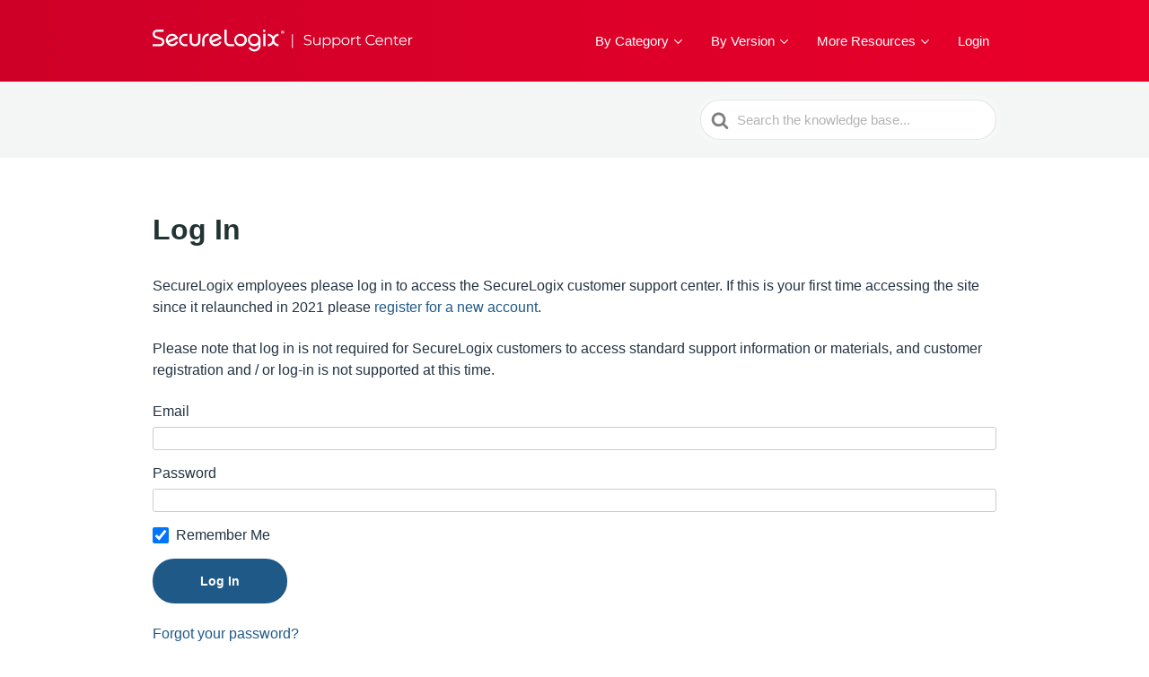

--- FILE ---
content_type: text/html; charset=UTF-8
request_url: https://support.securelogix.com/log-in/?wppb_referer_url=https%3A%2F%2Fsupport.securelogix.com%2Fkb%2Fetm057%2F
body_size: 19262
content:
<!DOCTYPE html>
<html lang="en-US">
	<head>
		<meta http-equiv="x-ua-compatible" content="ie=edge">
		<meta charset="UTF-8" />
		<meta name="viewport" content="width=device-width, initial-scale=1">
		<link rel="profile" href="http://gmpg.org/xfn/11" />
		
		<!-- plausible -->		
		<script defer src="https://plausible.io/js/script.js" data-domain="support.securelogix.com" integrity="sha512-xA2iuuMWtMg8aC6LJg4XEJ1Xcb9hl7iIj3B1gpUkU04B1YQEUlqMD0blB3GyXEHNeOjl2GFxucn2o+aSMtP8kg==" crossorigin="anonymous"></script>

		<title>Log In &#8211; SecureLogix Support Center</title>
<meta name='robots' content='max-image-preview:large' />
		<script id="htkb-voting-config">
			window._htkb_fse_voting = window._htkb_fse_voting || {};
			window._htkb_fse_voting.ajaxURL = "https:\/\/support.securelogix.com\/wp-admin\/admin-ajax.php";
		</script>
		<link rel="alternate" type="application/rss+xml" title="SecureLogix Support Center &raquo; Feed" href="https://support.securelogix.com/feed/" />
<link rel="alternate" type="application/rss+xml" title="SecureLogix Support Center &raquo; Comments Feed" href="https://support.securelogix.com/comments/feed/" />
<link rel="alternate" title="oEmbed (JSON)" type="application/json+oembed" href="https://support.securelogix.com/wp-json/oembed/1.0/embed?url=https%3A%2F%2Fsupport.securelogix.com%2Flog-in%2F" />
<link rel="alternate" title="oEmbed (XML)" type="text/xml+oembed" href="https://support.securelogix.com/wp-json/oembed/1.0/embed?url=https%3A%2F%2Fsupport.securelogix.com%2Flog-in%2F&#038;format=xml" />
<style id='wp-img-auto-sizes-contain-inline-css'>
img:is([sizes=auto i],[sizes^="auto," i]){contain-intrinsic-size:3000px 1500px}
/*# sourceURL=wp-img-auto-sizes-contain-inline-css */
</style>
<style id='wp-emoji-styles-inline-css'>

	img.wp-smiley, img.emoji {
		display: inline !important;
		border: none !important;
		box-shadow: none !important;
		height: 1em !important;
		width: 1em !important;
		margin: 0 0.07em !important;
		vertical-align: -0.1em !important;
		background: none !important;
		padding: 0 !important;
	}
/*# sourceURL=wp-emoji-styles-inline-css */
</style>
<style id='wp-block-library-inline-css'>
:root{--wp-block-synced-color:#7a00df;--wp-block-synced-color--rgb:122,0,223;--wp-bound-block-color:var(--wp-block-synced-color);--wp-editor-canvas-background:#ddd;--wp-admin-theme-color:#007cba;--wp-admin-theme-color--rgb:0,124,186;--wp-admin-theme-color-darker-10:#006ba1;--wp-admin-theme-color-darker-10--rgb:0,107,160.5;--wp-admin-theme-color-darker-20:#005a87;--wp-admin-theme-color-darker-20--rgb:0,90,135;--wp-admin-border-width-focus:2px}@media (min-resolution:192dpi){:root{--wp-admin-border-width-focus:1.5px}}.wp-element-button{cursor:pointer}:root .has-very-light-gray-background-color{background-color:#eee}:root .has-very-dark-gray-background-color{background-color:#313131}:root .has-very-light-gray-color{color:#eee}:root .has-very-dark-gray-color{color:#313131}:root .has-vivid-green-cyan-to-vivid-cyan-blue-gradient-background{background:linear-gradient(135deg,#00d084,#0693e3)}:root .has-purple-crush-gradient-background{background:linear-gradient(135deg,#34e2e4,#4721fb 50%,#ab1dfe)}:root .has-hazy-dawn-gradient-background{background:linear-gradient(135deg,#faaca8,#dad0ec)}:root .has-subdued-olive-gradient-background{background:linear-gradient(135deg,#fafae1,#67a671)}:root .has-atomic-cream-gradient-background{background:linear-gradient(135deg,#fdd79a,#004a59)}:root .has-nightshade-gradient-background{background:linear-gradient(135deg,#330968,#31cdcf)}:root .has-midnight-gradient-background{background:linear-gradient(135deg,#020381,#2874fc)}:root{--wp--preset--font-size--normal:16px;--wp--preset--font-size--huge:42px}.has-regular-font-size{font-size:1em}.has-larger-font-size{font-size:2.625em}.has-normal-font-size{font-size:var(--wp--preset--font-size--normal)}.has-huge-font-size{font-size:var(--wp--preset--font-size--huge)}.has-text-align-center{text-align:center}.has-text-align-left{text-align:left}.has-text-align-right{text-align:right}.has-fit-text{white-space:nowrap!important}#end-resizable-editor-section{display:none}.aligncenter{clear:both}.items-justified-left{justify-content:flex-start}.items-justified-center{justify-content:center}.items-justified-right{justify-content:flex-end}.items-justified-space-between{justify-content:space-between}.screen-reader-text{border:0;clip-path:inset(50%);height:1px;margin:-1px;overflow:hidden;padding:0;position:absolute;width:1px;word-wrap:normal!important}.screen-reader-text:focus{background-color:#ddd;clip-path:none;color:#444;display:block;font-size:1em;height:auto;left:5px;line-height:normal;padding:15px 23px 14px;text-decoration:none;top:5px;width:auto;z-index:100000}html :where(.has-border-color){border-style:solid}html :where([style*=border-top-color]){border-top-style:solid}html :where([style*=border-right-color]){border-right-style:solid}html :where([style*=border-bottom-color]){border-bottom-style:solid}html :where([style*=border-left-color]){border-left-style:solid}html :where([style*=border-width]){border-style:solid}html :where([style*=border-top-width]){border-top-style:solid}html :where([style*=border-right-width]){border-right-style:solid}html :where([style*=border-bottom-width]){border-bottom-style:solid}html :where([style*=border-left-width]){border-left-style:solid}html :where(img[class*=wp-image-]){height:auto;max-width:100%}:where(figure){margin:0 0 1em}html :where(.is-position-sticky){--wp-admin--admin-bar--position-offset:var(--wp-admin--admin-bar--height,0px)}@media screen and (max-width:600px){html :where(.is-position-sticky){--wp-admin--admin-bar--position-offset:0px}}
/*# sourceURL=/wp-includes/css/dist/block-library/common.min.css */
</style>
<link rel='stylesheet' id='wp-components-css' href='https://support.securelogix.com/wp-includes/css/dist/components/style.min.css?ver=220034e54c3cb2f126d868bb11bdb176' media='all' />
<link rel='stylesheet' id='wp-preferences-css' href='https://support.securelogix.com/wp-includes/css/dist/preferences/style.min.css?ver=220034e54c3cb2f126d868bb11bdb176' media='all' />
<link rel='stylesheet' id='wp-block-editor-css' href='https://support.securelogix.com/wp-includes/css/dist/block-editor/style.min.css?ver=220034e54c3cb2f126d868bb11bdb176' media='all' />
<link rel='stylesheet' id='wp-reusable-blocks-css' href='https://support.securelogix.com/wp-includes/css/dist/reusable-blocks/style.min.css?ver=220034e54c3cb2f126d868bb11bdb176' media='all' />
<link rel='stylesheet' id='wp-patterns-css' href='https://support.securelogix.com/wp-includes/css/dist/patterns/style.min.css?ver=220034e54c3cb2f126d868bb11bdb176' media='all' />
<link rel='stylesheet' id='wp-editor-css' href='https://support.securelogix.com/wp-includes/css/dist/editor/style.min.css?ver=220034e54c3cb2f126d868bb11bdb176' media='all' />
<link rel='stylesheet' id='ht-blocks-modules-styles-css' href='https://support.securelogix.com/wp-content/plugins/heroic-blocks/dist/css/ht-blocks-modules-styles.css?ver=1656601069' media='all' />
<style id='global-styles-inline-css'>
:root{--wp--preset--aspect-ratio--square: 1;--wp--preset--aspect-ratio--4-3: 4/3;--wp--preset--aspect-ratio--3-4: 3/4;--wp--preset--aspect-ratio--3-2: 3/2;--wp--preset--aspect-ratio--2-3: 2/3;--wp--preset--aspect-ratio--16-9: 16/9;--wp--preset--aspect-ratio--9-16: 9/16;--wp--preset--color--black: #000000;--wp--preset--color--cyan-bluish-gray: #abb8c3;--wp--preset--color--white: #ffffff;--wp--preset--color--pale-pink: #f78da7;--wp--preset--color--vivid-red: #cf2e2e;--wp--preset--color--luminous-vivid-orange: #ff6900;--wp--preset--color--luminous-vivid-amber: #fcb900;--wp--preset--color--light-green-cyan: #7bdcb5;--wp--preset--color--vivid-green-cyan: #00d084;--wp--preset--color--pale-cyan-blue: #8ed1fc;--wp--preset--color--vivid-cyan-blue: #0693e3;--wp--preset--color--vivid-purple: #9b51e0;--wp--preset--color--primary: #00b4b3;--wp--preset--color--theme-default: #00b4b3;--wp--preset--color--secondary: #f4f5f5;--wp--preset--color--text: #333333;--wp--preset--color--background: #ffffff;--wp--preset--color--light-gray: #f9f9f9;--wp--preset--color--dark-gray: #28303D;--wp--preset--color--gray: #39414D;--wp--preset--color--medium-gray: #666666;--wp--preset--color--blue: #0069e4;--wp--preset--color--purple: #5749a0;--wp--preset--color--orange: #f0644a;--wp--preset--color--green: #46a162;--wp--preset--color--pale-blue: #7994be;--wp--preset--color--primary-hover: #008a89;--wp--preset--color--border: #e6e6e6;--wp--preset--gradient--vivid-cyan-blue-to-vivid-purple: linear-gradient(135deg,rgb(6,147,227) 0%,rgb(155,81,224) 100%);--wp--preset--gradient--light-green-cyan-to-vivid-green-cyan: linear-gradient(135deg,rgb(122,220,180) 0%,rgb(0,208,130) 100%);--wp--preset--gradient--luminous-vivid-amber-to-luminous-vivid-orange: linear-gradient(135deg,rgb(252,185,0) 0%,rgb(255,105,0) 100%);--wp--preset--gradient--luminous-vivid-orange-to-vivid-red: linear-gradient(135deg,rgb(255,105,0) 0%,rgb(207,46,46) 100%);--wp--preset--gradient--very-light-gray-to-cyan-bluish-gray: linear-gradient(135deg,rgb(238,238,238) 0%,rgb(169,184,195) 100%);--wp--preset--gradient--cool-to-warm-spectrum: linear-gradient(135deg,rgb(74,234,220) 0%,rgb(151,120,209) 20%,rgb(207,42,186) 40%,rgb(238,44,130) 60%,rgb(251,105,98) 80%,rgb(254,248,76) 100%);--wp--preset--gradient--blush-light-purple: linear-gradient(135deg,rgb(255,206,236) 0%,rgb(152,150,240) 100%);--wp--preset--gradient--blush-bordeaux: linear-gradient(135deg,rgb(254,205,165) 0%,rgb(254,45,45) 50%,rgb(107,0,62) 100%);--wp--preset--gradient--luminous-dusk: linear-gradient(135deg,rgb(255,203,112) 0%,rgb(199,81,192) 50%,rgb(65,88,208) 100%);--wp--preset--gradient--pale-ocean: linear-gradient(135deg,rgb(255,245,203) 0%,rgb(182,227,212) 50%,rgb(51,167,181) 100%);--wp--preset--gradient--electric-grass: linear-gradient(135deg,rgb(202,248,128) 0%,rgb(113,206,126) 100%);--wp--preset--gradient--midnight: linear-gradient(135deg,rgb(2,3,129) 0%,rgb(40,116,252) 100%);--wp--preset--font-size--small: 14px;--wp--preset--font-size--medium: 18px;--wp--preset--font-size--large: 24px;--wp--preset--font-size--x-large: 32px;--wp--preset--font-family--system-font: -apple-system, BlinkMacSystemFont, 'Segoe UI', Roboto, Oxygen-Sans, Ubuntu, Cantarell, 'Helvetica Neue', sans-serif;--wp--preset--spacing--20: 0.44rem;--wp--preset--spacing--30: 0.67rem;--wp--preset--spacing--40: 1rem;--wp--preset--spacing--50: 1.5rem;--wp--preset--spacing--60: 2.25rem;--wp--preset--spacing--70: 3.38rem;--wp--preset--spacing--80: 5.06rem;--wp--preset--shadow--natural: 6px 6px 9px rgba(0, 0, 0, 0.2);--wp--preset--shadow--deep: 12px 12px 50px rgba(0, 0, 0, 0.4);--wp--preset--shadow--sharp: 6px 6px 0px rgba(0, 0, 0, 0.2);--wp--preset--shadow--outlined: 6px 6px 0px -3px rgb(255, 255, 255), 6px 6px rgb(0, 0, 0);--wp--preset--shadow--crisp: 6px 6px 0px rgb(0, 0, 0);}:root { --wp--style--global--content-size: 920px;--wp--style--global--wide-size: 920px; }:where(body) { margin: 0; }.wp-site-blocks > .alignleft { float: left; margin-right: 2em; }.wp-site-blocks > .alignright { float: right; margin-left: 2em; }.wp-site-blocks > .aligncenter { justify-content: center; margin-left: auto; margin-right: auto; }:where(.wp-site-blocks) > * { margin-block-start: 1.5rem; margin-block-end: 0; }:where(.wp-site-blocks) > :first-child { margin-block-start: 0; }:where(.wp-site-blocks) > :last-child { margin-block-end: 0; }:root { --wp--style--block-gap: 1.5rem; }:root :where(.is-layout-flow) > :first-child{margin-block-start: 0;}:root :where(.is-layout-flow) > :last-child{margin-block-end: 0;}:root :where(.is-layout-flow) > *{margin-block-start: 1.5rem;margin-block-end: 0;}:root :where(.is-layout-constrained) > :first-child{margin-block-start: 0;}:root :where(.is-layout-constrained) > :last-child{margin-block-end: 0;}:root :where(.is-layout-constrained) > *{margin-block-start: 1.5rem;margin-block-end: 0;}:root :where(.is-layout-flex){gap: 1.5rem;}:root :where(.is-layout-grid){gap: 1.5rem;}.is-layout-flow > .alignleft{float: left;margin-inline-start: 0;margin-inline-end: 2em;}.is-layout-flow > .alignright{float: right;margin-inline-start: 2em;margin-inline-end: 0;}.is-layout-flow > .aligncenter{margin-left: auto !important;margin-right: auto !important;}.is-layout-constrained > .alignleft{float: left;margin-inline-start: 0;margin-inline-end: 2em;}.is-layout-constrained > .alignright{float: right;margin-inline-start: 2em;margin-inline-end: 0;}.is-layout-constrained > .aligncenter{margin-left: auto !important;margin-right: auto !important;}.is-layout-constrained > :where(:not(.alignleft):not(.alignright):not(.alignfull)){max-width: var(--wp--style--global--content-size);margin-left: auto !important;margin-right: auto !important;}.is-layout-constrained > .alignwide{max-width: var(--wp--style--global--wide-size);}body .is-layout-flex{display: flex;}.is-layout-flex{flex-wrap: wrap;align-items: center;}.is-layout-flex > :is(*, div){margin: 0;}body .is-layout-grid{display: grid;}.is-layout-grid > :is(*, div){margin: 0;}body{background-color: var(--wp--preset--color--background);color: var(--wp--preset--color--text);font-family: var(--wp--preset--font-family--system-font);font-size: 16px;font-weight: 400;line-height: 1.6;padding-top: 0px;padding-right: 0px;padding-bottom: 0px;padding-left: 0px;}a:where(:not(.wp-element-button)){color: var(--wp--preset--color--primary);text-decoration: underline;}:root :where(a:where(:not(.wp-element-button)):hover){color: var(--wp--preset--color--primary-hover);}:root :where(.wp-element-button, .wp-block-button__link){background-color: var(--wp--preset--color--primary);border-radius: 99px;border-width: 0;color: var(--wp--preset--color--white);font-family: inherit;font-size: inherit;font-style: inherit;font-weight: bold;letter-spacing: inherit;line-height: inherit;padding-top: 12px;padding-right: 28px;padding-bottom: 12px;padding-left: 28px;text-decoration: none;text-transform: inherit;}:root :where(.wp-element-button:hover, .wp-block-button__link:hover){background-color: var(--wp--preset--color--primary-hover);}.has-black-color{color: var(--wp--preset--color--black) !important;}.has-cyan-bluish-gray-color{color: var(--wp--preset--color--cyan-bluish-gray) !important;}.has-white-color{color: var(--wp--preset--color--white) !important;}.has-pale-pink-color{color: var(--wp--preset--color--pale-pink) !important;}.has-vivid-red-color{color: var(--wp--preset--color--vivid-red) !important;}.has-luminous-vivid-orange-color{color: var(--wp--preset--color--luminous-vivid-orange) !important;}.has-luminous-vivid-amber-color{color: var(--wp--preset--color--luminous-vivid-amber) !important;}.has-light-green-cyan-color{color: var(--wp--preset--color--light-green-cyan) !important;}.has-vivid-green-cyan-color{color: var(--wp--preset--color--vivid-green-cyan) !important;}.has-pale-cyan-blue-color{color: var(--wp--preset--color--pale-cyan-blue) !important;}.has-vivid-cyan-blue-color{color: var(--wp--preset--color--vivid-cyan-blue) !important;}.has-vivid-purple-color{color: var(--wp--preset--color--vivid-purple) !important;}.has-primary-color{color: var(--wp--preset--color--primary) !important;}.has-theme-default-color{color: var(--wp--preset--color--theme-default) !important;}.has-secondary-color{color: var(--wp--preset--color--secondary) !important;}.has-text-color{color: var(--wp--preset--color--text) !important;}.has-background-color{color: var(--wp--preset--color--background) !important;}.has-light-gray-color{color: var(--wp--preset--color--light-gray) !important;}.has-dark-gray-color{color: var(--wp--preset--color--dark-gray) !important;}.has-gray-color{color: var(--wp--preset--color--gray) !important;}.has-medium-gray-color{color: var(--wp--preset--color--medium-gray) !important;}.has-blue-color{color: var(--wp--preset--color--blue) !important;}.has-purple-color{color: var(--wp--preset--color--purple) !important;}.has-orange-color{color: var(--wp--preset--color--orange) !important;}.has-green-color{color: var(--wp--preset--color--green) !important;}.has-pale-blue-color{color: var(--wp--preset--color--pale-blue) !important;}.has-primary-hover-color{color: var(--wp--preset--color--primary-hover) !important;}.has-border-color{color: var(--wp--preset--color--border) !important;}.has-black-background-color{background-color: var(--wp--preset--color--black) !important;}.has-cyan-bluish-gray-background-color{background-color: var(--wp--preset--color--cyan-bluish-gray) !important;}.has-white-background-color{background-color: var(--wp--preset--color--white) !important;}.has-pale-pink-background-color{background-color: var(--wp--preset--color--pale-pink) !important;}.has-vivid-red-background-color{background-color: var(--wp--preset--color--vivid-red) !important;}.has-luminous-vivid-orange-background-color{background-color: var(--wp--preset--color--luminous-vivid-orange) !important;}.has-luminous-vivid-amber-background-color{background-color: var(--wp--preset--color--luminous-vivid-amber) !important;}.has-light-green-cyan-background-color{background-color: var(--wp--preset--color--light-green-cyan) !important;}.has-vivid-green-cyan-background-color{background-color: var(--wp--preset--color--vivid-green-cyan) !important;}.has-pale-cyan-blue-background-color{background-color: var(--wp--preset--color--pale-cyan-blue) !important;}.has-vivid-cyan-blue-background-color{background-color: var(--wp--preset--color--vivid-cyan-blue) !important;}.has-vivid-purple-background-color{background-color: var(--wp--preset--color--vivid-purple) !important;}.has-primary-background-color{background-color: var(--wp--preset--color--primary) !important;}.has-theme-default-background-color{background-color: var(--wp--preset--color--theme-default) !important;}.has-secondary-background-color{background-color: var(--wp--preset--color--secondary) !important;}.has-text-background-color{background-color: var(--wp--preset--color--text) !important;}.has-background-background-color{background-color: var(--wp--preset--color--background) !important;}.has-light-gray-background-color{background-color: var(--wp--preset--color--light-gray) !important;}.has-dark-gray-background-color{background-color: var(--wp--preset--color--dark-gray) !important;}.has-gray-background-color{background-color: var(--wp--preset--color--gray) !important;}.has-medium-gray-background-color{background-color: var(--wp--preset--color--medium-gray) !important;}.has-blue-background-color{background-color: var(--wp--preset--color--blue) !important;}.has-purple-background-color{background-color: var(--wp--preset--color--purple) !important;}.has-orange-background-color{background-color: var(--wp--preset--color--orange) !important;}.has-green-background-color{background-color: var(--wp--preset--color--green) !important;}.has-pale-blue-background-color{background-color: var(--wp--preset--color--pale-blue) !important;}.has-primary-hover-background-color{background-color: var(--wp--preset--color--primary-hover) !important;}.has-border-background-color{background-color: var(--wp--preset--color--border) !important;}.has-black-border-color{border-color: var(--wp--preset--color--black) !important;}.has-cyan-bluish-gray-border-color{border-color: var(--wp--preset--color--cyan-bluish-gray) !important;}.has-white-border-color{border-color: var(--wp--preset--color--white) !important;}.has-pale-pink-border-color{border-color: var(--wp--preset--color--pale-pink) !important;}.has-vivid-red-border-color{border-color: var(--wp--preset--color--vivid-red) !important;}.has-luminous-vivid-orange-border-color{border-color: var(--wp--preset--color--luminous-vivid-orange) !important;}.has-luminous-vivid-amber-border-color{border-color: var(--wp--preset--color--luminous-vivid-amber) !important;}.has-light-green-cyan-border-color{border-color: var(--wp--preset--color--light-green-cyan) !important;}.has-vivid-green-cyan-border-color{border-color: var(--wp--preset--color--vivid-green-cyan) !important;}.has-pale-cyan-blue-border-color{border-color: var(--wp--preset--color--pale-cyan-blue) !important;}.has-vivid-cyan-blue-border-color{border-color: var(--wp--preset--color--vivid-cyan-blue) !important;}.has-vivid-purple-border-color{border-color: var(--wp--preset--color--vivid-purple) !important;}.has-primary-border-color{border-color: var(--wp--preset--color--primary) !important;}.has-theme-default-border-color{border-color: var(--wp--preset--color--theme-default) !important;}.has-secondary-border-color{border-color: var(--wp--preset--color--secondary) !important;}.has-text-border-color{border-color: var(--wp--preset--color--text) !important;}.has-background-border-color{border-color: var(--wp--preset--color--background) !important;}.has-light-gray-border-color{border-color: var(--wp--preset--color--light-gray) !important;}.has-dark-gray-border-color{border-color: var(--wp--preset--color--dark-gray) !important;}.has-gray-border-color{border-color: var(--wp--preset--color--gray) !important;}.has-medium-gray-border-color{border-color: var(--wp--preset--color--medium-gray) !important;}.has-blue-border-color{border-color: var(--wp--preset--color--blue) !important;}.has-purple-border-color{border-color: var(--wp--preset--color--purple) !important;}.has-orange-border-color{border-color: var(--wp--preset--color--orange) !important;}.has-green-border-color{border-color: var(--wp--preset--color--green) !important;}.has-pale-blue-border-color{border-color: var(--wp--preset--color--pale-blue) !important;}.has-primary-hover-border-color{border-color: var(--wp--preset--color--primary-hover) !important;}.has-border-border-color{border-color: var(--wp--preset--color--border) !important;}.has-vivid-cyan-blue-to-vivid-purple-gradient-background{background: var(--wp--preset--gradient--vivid-cyan-blue-to-vivid-purple) !important;}.has-light-green-cyan-to-vivid-green-cyan-gradient-background{background: var(--wp--preset--gradient--light-green-cyan-to-vivid-green-cyan) !important;}.has-luminous-vivid-amber-to-luminous-vivid-orange-gradient-background{background: var(--wp--preset--gradient--luminous-vivid-amber-to-luminous-vivid-orange) !important;}.has-luminous-vivid-orange-to-vivid-red-gradient-background{background: var(--wp--preset--gradient--luminous-vivid-orange-to-vivid-red) !important;}.has-very-light-gray-to-cyan-bluish-gray-gradient-background{background: var(--wp--preset--gradient--very-light-gray-to-cyan-bluish-gray) !important;}.has-cool-to-warm-spectrum-gradient-background{background: var(--wp--preset--gradient--cool-to-warm-spectrum) !important;}.has-blush-light-purple-gradient-background{background: var(--wp--preset--gradient--blush-light-purple) !important;}.has-blush-bordeaux-gradient-background{background: var(--wp--preset--gradient--blush-bordeaux) !important;}.has-luminous-dusk-gradient-background{background: var(--wp--preset--gradient--luminous-dusk) !important;}.has-pale-ocean-gradient-background{background: var(--wp--preset--gradient--pale-ocean) !important;}.has-electric-grass-gradient-background{background: var(--wp--preset--gradient--electric-grass) !important;}.has-midnight-gradient-background{background: var(--wp--preset--gradient--midnight) !important;}.has-small-font-size{font-size: var(--wp--preset--font-size--small) !important;}.has-medium-font-size{font-size: var(--wp--preset--font-size--medium) !important;}.has-large-font-size{font-size: var(--wp--preset--font-size--large) !important;}.has-x-large-font-size{font-size: var(--wp--preset--font-size--x-large) !important;}.has-system-font-font-family{font-family: var(--wp--preset--font-family--system-font) !important;}
/*# sourceURL=global-styles-inline-css */
</style>
<link rel='stylesheet' id='dashicons-css' href='https://support.securelogix.com/wp-includes/css/dashicons.min.css?ver=220034e54c3cb2f126d868bb11bdb176' media='all' />
<link rel='stylesheet' id='thickbox-css' href='https://support.securelogix.com/wp-includes/js/thickbox/thickbox.css?ver=220034e54c3cb2f126d868bb11bdb176' media='all' />
<link rel='stylesheet' id='wppb-cpm-style-frontend-css' href='https://support.securelogix.com/wp-content/plugins/profile-builder-pro/add-ons-advanced/custom-profile-menus/assets/css/style-frontend.css?ver=3.15.2' media='all' />
<link rel='stylesheet' id='ht-theme-style-css' href='https://support.securelogix.com/wp-content/themes/knowall/css/style.css?ver=220034e54c3cb2f126d868bb11bdb176' media='all' />
<link rel='stylesheet' id='ht-childtheme-style-css' href='https://support.securelogix.com/wp-content/themes/knowall-child/style.css?ver=220034e54c3cb2f126d868bb11bdb176' media='all' />
<link rel='stylesheet' id='wppb_stylesheet-css' href='https://support.securelogix.com/wp-content/plugins/profile-builder/assets/css/style-front-end.css?ver=3.15.2' media='all' />
<link rel='stylesheet' id='wppb_block_themes_front_end_stylesheet-css' href='https://support.securelogix.com/wp-content/plugins/profile-builder/assets/css/style-block-themes-front-end.css?ver=3.15.2' media='all' />
<script src="https://support.securelogix.com/wp-includes/js/jquery/jquery.min.js?ver=3.7.1" id="jquery-core-js"></script>
<script src="https://support.securelogix.com/wp-includes/js/jquery/jquery-migrate.min.js?ver=3.4.1" id="jquery-migrate-js"></script>
<script src="https://support.securelogix.com/wp-content/plugins/profile-builder-pro/add-ons-advanced/custom-profile-menus/assets/js/wppb_cpm_main.js?ver=3.15.2" id="wppb-cpm-script-js"></script>
<script src="https://support.securelogix.com/wp-content/themes/knowall-child/js/custom.js?ver=220034e54c3cb2f126d868bb11bdb176" id="custom-js"></script>
<link rel="https://api.w.org/" href="https://support.securelogix.com/wp-json/" /><link rel="alternate" title="JSON" type="application/json" href="https://support.securelogix.com/wp-json/wp/v2/pages/53" /><link rel="EditURI" type="application/rsd+xml" title="RSD" href="https://support.securelogix.com/xmlrpc.php?rsd" />

<link rel="canonical" href="https://support.securelogix.com/log-in/" />
<link rel='shortlink' href='https://support.securelogix.com/?p=53' />
<!-- HKB CSS Variables --><style>:root {--hkb-main-container-width: 1200px;--hkb-link-color: #2358a1;--hkb-link-color-hover: #2861b0;--hkb-header-style-bg: #2358a1;--hkb-header-style-graddir: 90deg;--hkb-header-style-grad1: #2358a1;--hkb-header-style-grad2: #2358a1;--hkb-header-text-color: #ffffff;}</style><meta name="generator" content="Heroic Knowledge Base v4.3.3" />
<script type="text/javascript">
(function(url){
	if(/(?:Chrome\/26\.0\.1410\.63 Safari\/537\.31|WordfenceTestMonBot)/.test(navigator.userAgent)){ return; }
	var addEvent = function(evt, handler) {
		if (window.addEventListener) {
			document.addEventListener(evt, handler, false);
		} else if (window.attachEvent) {
			document.attachEvent('on' + evt, handler);
		}
	};
	var removeEvent = function(evt, handler) {
		if (window.removeEventListener) {
			document.removeEventListener(evt, handler, false);
		} else if (window.detachEvent) {
			document.detachEvent('on' + evt, handler);
		}
	};
	var evts = 'contextmenu dblclick drag dragend dragenter dragleave dragover dragstart drop keydown keypress keyup mousedown mousemove mouseout mouseover mouseup mousewheel scroll'.split(' ');
	var logHuman = function() {
		if (window.wfLogHumanRan) { return; }
		window.wfLogHumanRan = true;
		var wfscr = document.createElement('script');
		wfscr.type = 'text/javascript';
		wfscr.async = true;
		wfscr.src = url + '&r=' + Math.random();
		(document.getElementsByTagName('head')[0]||document.getElementsByTagName('body')[0]).appendChild(wfscr);
		for (var i = 0; i < evts.length; i++) {
			removeEvent(evts[i], logHuman);
		}
	};
	for (var i = 0; i < evts.length; i++) {
		addEvent(evts[i], logHuman);
	}
})('//support.securelogix.com/?wordfence_lh=1&hid=4270DD3E717016F76D895A0521EE1D55');
</script><meta name="generator" content="KnowAll Child Theme v2.0.7" />
<link rel="icon" href="https://support.securelogix.com/wp-content/uploads/cropped-securelogix-support-favicon-32x32.png" sizes="32x32" />
<link rel="icon" href="https://support.securelogix.com/wp-content/uploads/cropped-securelogix-support-favicon-192x192.png" sizes="192x192" />
<link rel="apple-touch-icon" href="https://support.securelogix.com/wp-content/uploads/cropped-securelogix-support-favicon-180x180.png" />
<meta name="msapplication-TileImage" content="https://support.securelogix.com/wp-content/uploads/cropped-securelogix-support-favicon-270x270.png" />
<style id="kirki-inline-styles">.site-header .site-header__title, .nav-header ul li a{color:#fff;}.nav-header .nav-header__mtoggle span, .nav-header .nav-header__mtoggle span::before, .nav-header .nav-header__mtoggle span::after{background:#fff;}a{color:#1f5988;}input[type="reset"], input[type="submit"], input[type="button"], .hkb-article__content ol li:before, .hkb-article__content ul li:before, .hkb_widget_exit__btn{background:#1f5988;}.hkb-breadcrumbs__icon{fill:#1f5988;}.hkb-article__title a:hover, .hkb-article__link:hover h2, .ht-post__title a:hover, .hkb-category .hkb-category__articlelist a{color:#1f5988;}.hkb-article-attachment__icon{fill:#1f5988;}a:hover, .hkb-category .hkb-category__articlelist a:hover{color:#2a71ab;}button:hover, input[type="reset"]:hover, input[type="submit"]:hover, input[type="button"]:hover, .ht-transferbox__btn:hover{background:#2a71ab;}.ht-container{max-width:1000px;}.ht-sitecontainer--boxed{max-width:1000px;}h1, h2, h3, h4, h5, h6{letter-spacing:0px;text-transform:none;color:#223333;}body, input, optgroup, select, textarea, p{font-size:16px;letter-spacing:0px;line-height:1.55;color:#233343;}.hkb-category .hkb-category__iconwrap, .ht-categoryheader .hkb-category__iconwrap{flex-basis:35px;min-width:35px;}.hkb-category .hkb-category__iconwrap img, .ht-categoryheader .hkb-category__iconwrap img{max-width:35px;}.hkb-category .hkb-category__iconwrap img, .ht-categoryheader .hkb-category__iconwrap img, .hkb-category .hkb-category__iconwrap, .ht-categoryheader .hkb-category__iconwrap, .ht-categoryheader .hkb-category__iconwrap svg{max-height:35px;}.site-header {background:#ce0028;background:linear-gradient(90deg,#ce0028 0%,#ea002a 100%);}.nav-header > ul > li.menu-item-has-children > a::after {background-image: url("data:image/svg+xml,%3Csvg xmlns='http://www.w3.org/2000/svg' viewBox='0 0 34.1 19' fill='%23ffffff'%3E%3Cpath d='M17 19c-0.5 0-1-0.2-1.4-0.6L0.6 3.4c-0.8-0.8-0.8-2 0-2.8 0.8-0.8 2-0.8 2.8 0L17 14.2 30.7 0.6c0.8-0.8 2-0.8 2.8 0 0.8 0.8 0.8 2 0 2.8L18.4 18.4C18 18.8 17.5 19 17 19z'/%3E%3C/svg%3E");}.ht-container, .ht-sitecontainer--boxed { max-width: 1000px }.hkb-category .hkb-category__link { border-bottom: 1px solid #e6e6e6; } .hkb-category.hkb-category--witharticles { border-bottom: 1px solid #e6e6e6; }.hkb_widget_toc ol li.active > a { background: rgba( 31 ,89, 136, 0.8); }:root {


  font-family: -apple-system, BlinkMacSystemFont, "Segoe UI", Roboto,
    Oxygen-Sans, Ubuntu, Cantarell, "Helvetica Neue", sans-serif !important;
  color: #233343;
}


/* Logo */

.site-logo a {
		position:relative;
		width:290px;
		height:30.5px;
}


.site-logo img {
		max-width:290px;
		opacity:.1;
		display:none;
} 

.site-logo a::after {
		position:absolute;
		content:'';
		min-width:290px;
		width:100%;
		height:100%;
		background-repeat:no-repeat;
		background-image: url("data:image/svg+xml,%3Csvg xmlns='http://www.w3.org/2000/svg' viewBox='0 0 562 59' fill-rule='evenodd' fill='%23fff' xmlns:v='https://vecta.io/nano'%3E%3Cpath d='M219.6 15.114c7.526 0 13.628 6.125 13.628 13.68l-.005 11.53c0 7.554-6.102 13.677-13.63 13.677a13.57 13.57 0 0 1-9.639-4.004c-1.124-1.128-2.05-2.44-2.726-3.904l4.153-1.944c.446.965 1.06 1.837 1.795 2.583 1.64 1.648 3.9 2.672 6.417 2.672 4.996 0 9.048-4.068 9.048-9.08l.014-1.305c-2.4 2.148-5.58 3.452-9.056 3.452-7.53 0-13.632-6.122-13.632-13.677s6.102-13.68 13.632-13.68zm-79.028.828c4.306 1.58 7.332 5.122 8.45 9.26l-19.98 9.4c.984 1.186 2.257 2.165 3.805 2.73 4.684 1.72 9.86-.713 11.567-5.435l4.263 1.565c-2.56 7.09-10.342 10.75-17.382 8.168s-10.666-10.42-8.107-17.515 10.347-10.753 17.384-8.17zm49.34-.828c7.528 0 13.633 6.122 13.633 13.672s-6.105 13.67-13.633 13.67-13.628-6.12-13.628-13.67 6.102-13.672 13.628-13.672zm53.615 0v27.342h-4.846V15.114h4.846zm-196.85.828c4.304 1.58 7.333 5.122 8.45 9.26l-19.98 9.4c.983 1.186 2.256 2.165 3.806 2.73 4.683 1.72 9.86-.713 11.568-5.435l4.26 1.565c-2.557 7.09-10.342 10.75-17.376 8.168-7.045-2.58-10.672-10.42-8.11-17.515s10.346-10.753 17.383-8.17zM23.5 6v4.665H9.555a4.89 4.89 0 0 0-4.891 4.892c0 1.928 1.11 3.597 2.73 4.395l12.592 4.307c3.226 1.534 5.457 4.827 5.457 8.636a9.56 9.56 0 0 1-9.552 9.561H0V37.79h15.89c2.702 0 4.89-2.19 4.89-4.896 0-1.94-1.133-3.62-2.77-4.41L5.428 24.177C2.218 22.637 0 19.357 0 15.56 0 10.282 4.282 6 9.555 6H23.5zm97.657 8.506v4.605c-5.112 0-9.25 4.07-9.25 9.094v14.25h-4.658l-.025-14.25c0-7.565 6.237-13.7 13.933-13.7zM159.66 6l.01 24.997c0 3.777 3.055 6.84 6.824 6.84h9.188v4.62l-9.188-.025c-6.304 0-11.41-5.115-11.41-11.434V6h4.576zm-75.075 9.114l.01 16.02c0 3.74 3.08 6.772 6.88 6.772s6.886-3.033 6.886-6.772l-.06-16.02h4.684v16.02c0 6.257-5.152 11.32-11.51 11.32s-11.51-5.064-11.51-11.32v-16.02h4.62zm187.417 0v4.595c-5.074 0-9.184 4.062-9.184 9.076 0 5.008 4.1 9.08 9.184 9.08v4.59c-4.803 0-9.03-2.42-11.507-6.087-2.483 3.668-6.713 6.087-11.513 6.087v-4.59c5.072 0 9.183-4.07 9.183-9.08 0-5.014-4.11-9.076-9.183-9.076v-4.595c4.8 0 9.03 2.417 11.513 6.09 2.477-3.672 6.704-6.09 11.507-6.09zm-196.882 0v4.563l-4.55.01c-5.01 0-9.07 4.073-9.07 9.096s4.06 9.1 9.07 9.1l4.55.01v4.565l-4.55-.01c-7.524 0-13.624-6.116-13.624-13.663s6.1-13.668 13.624-13.668h4.55zm114.493 4.253c-5.018 0-9.086 4.08-9.086 9.113 0 5.028 4.068 9.115 9.086 9.115s9.088-4.087 9.088-9.115a9.1 9.1 0 0 0-9.088-9.113zm29.685 0c-5.02 0-9.087 4.082-9.087 9.114s4.068 9.114 9.087 9.114 9.087-4.085 9.087-9.114-4.068-9.114-9.087-9.114zm-91.544 6.102c-.586 1.61-.662 3.268-.37 4.835l16.19-7.587c-1.014-1.224-2.357-2.205-3.957-2.788-4.804-1.752-10.12.73-11.864 5.54zm-94.507 0c-.58 1.61-.657 3.268-.37 4.835l16.193-7.587a9.24 9.24 0 0 0-3.96-2.788c-4.805-1.752-10.114.73-11.864 5.54zM280.5 8c1.957 0 3.5 1.553 3.5 3.48 0 1.967-1.533 3.52-3.5 3.52a3.5 3.5 0 0 1-3.51-3.521c0-1.926 1.573-3.48 3.5-3.48zm0 .808c-1.452 0-2.542 1.2-2.542 2.692s1.09 2.692 2.542 2.692 2.522-1.2 2.522-2.692-1.07-2.692-2.522-2.692zm-.02.973c.686 0 .988.104 1.2.25s.363.393.363.725c0 .352-.303.642-.726.766v.04c.343.124.524.393.625.85.1.497.182.683.242.808h-.988c-.1-.124-.16-.414-.242-.766-.06-.352-.242-.497-.605-.497h-.343v1.263h-.888V9.885a8.77 8.77 0 0 1 1.352-.104zM240.802 6a2.73 2.73 0 1 1 0 5.468 2.73 2.73 0 1 1 0-5.468zm39.627 4.423c-.16 0-.282.02-.383.02v.87h.343c.383 0 .666-.145.666-.435s-.222-.456-.625-.456z'/%3E%3Cpath d='M334.824 40.192c1.835 0 3.38-.272 4.64-.816s2.192-1.28 2.8-2.208.912-1.957.912-3.088c0-1.365-.352-2.448-1.056-3.248a6.54 6.54 0 0 0-2.576-1.792c-1.013-.395-2.34-.795-3.984-1.2l-3.312-.944c-.82-.288-1.504-.704-2.048-1.248s-.816-1.264-.816-2.16c0-1.195.496-2.17 1.488-2.928s2.47-1.136 4.432-1.136c1.024 0 2.07.155 3.136.464a11.01 11.01 0 0 1 3.008 1.392h0l.8-1.888c-.896-.62-1.957-1.104-3.184-1.456s-2.48-.528-3.76-.528c-1.835 0-3.37.277-4.608.832s-2.155 1.296-2.752 2.224-.896 1.957-.896 3.088c0 1.387.357 2.485 1.072 3.296a6.62 6.62 0 0 0 2.576 1.808c1.003.395 2.347.805 4.032 1.232l3.296.944c.8.288 1.456.7 2 1.232s.816 1.248.816 2.144c0 1.173-.5 2.128-1.504 2.864s-2.507 1.104-4.512 1.104a11.81 11.81 0 0 1-4.16-.752c-1.344-.5-2.42-1.157-3.232-1.968h0l-.928 1.824c.832.875 2 1.58 3.536 2.112a14.39 14.39 0 0 0 4.784.8zm19.196-.032c1.344 0 2.54-.283 3.584-.848a6.23 6.23 0 0 0 2.464-2.384h0V40h2.176V23.168h-2.272V32c0 1.92-.512 3.42-1.536 4.496s-2.42 1.616-4.192 1.616c-1.62 0-2.87-.46-3.744-1.376s-1.312-2.26-1.312-4.032h0v-9.536h-2.272v9.76c0 2.368.635 4.165 1.904 5.392s3.003 1.84 5.2 1.84zm16.092 6.048v-9.376c.704 1.088 1.605 1.915 2.704 2.48s2.33.848 3.696.848c1.6 0 3.035-.357 4.304-1.072a7.7 7.7 0 0 0 2.992-3.024c.725-1.3 1.088-2.795 1.088-4.48 0-1.664-.363-3.147-1.088-4.448a7.66 7.66 0 0 0-3.008-3.024c-1.28-.714-2.7-1.072-4.288-1.072-1.408 0-2.672.3-3.792.896s-2.02 1.45-2.704 2.56h0v-3.328h-2.176v23.04h2.272zm6.24-8.064c-1.195 0-2.267-.272-3.216-.816s-1.696-1.317-2.24-2.32-.816-2.144-.816-3.424.272-2.416.816-3.408a5.93 5.93 0 0 1 2.24-2.32c.95-.555 2.02-.832 3.216-.832 1.173 0 2.24.277 3.2.832a5.9 5.9 0 0 1 2.256 2.32c.544.992.816 2.128.816 3.408s-.272 2.42-.816 3.424-1.296 1.776-2.256 2.32-2.027.816-3.2.816zm14.684 8.064v-9.376c.704 1.088 1.605 1.915 2.704 2.48s2.33.848 3.696.848c1.6 0 3.035-.357 4.304-1.072a7.7 7.7 0 0 0 2.992-3.024c.725-1.3 1.088-2.795 1.088-4.48 0-1.664-.363-3.147-1.088-4.448a7.66 7.66 0 0 0-3.008-3.024c-1.28-.714-2.7-1.072-4.288-1.072-1.408 0-2.672.3-3.792.896s-2.02 1.45-2.704 2.56h0v-3.328h-2.176v23.04h2.272zm6.24-8.064c-1.195 0-2.267-.272-3.216-.816s-1.696-1.317-2.24-2.32-.816-2.144-.816-3.424.272-2.416.816-3.408a5.93 5.93 0 0 1 2.24-2.32c.95-.555 2.02-.832 3.216-.832 1.173 0 2.24.277 3.2.832a5.9 5.9 0 0 1 2.256 2.32c.544.992.816 2.128.816 3.408s-.272 2.42-.816 3.424-1.296 1.776-2.256 2.32-2.027.816-3.2.816zm19.292 2.016c1.62 0 3.083-.368 4.384-1.104A7.94 7.94 0 0 0 424.008 36c.736-1.3 1.104-2.773 1.104-4.416s-.368-3.115-1.104-4.416-1.755-2.315-3.056-3.04-2.763-1.088-4.384-1.088-3.083.363-4.384 1.088-2.325 1.74-3.072 3.04-1.12 2.773-1.12 4.416.373 3.115 1.12 4.416a8.05 8.05 0 0 0 3.072 3.056c1.3.736 2.763 1.104 4.384 1.104zm0-2.016c-1.195 0-2.267-.272-3.216-.816s-1.696-1.317-2.24-2.32-.816-2.144-.816-3.424.272-2.42.816-3.424 1.3-1.776 2.24-2.32 2.02-.816 3.216-.816 2.267.272 3.216.816 1.7 1.317 2.224 2.32.8 2.144.8 3.424-.267 2.42-.8 3.424a5.68 5.68 0 0 1-2.224 2.32c-.95.544-2.02.816-3.216.816zM431.252 40v-8.576c0-1.963.5-3.488 1.504-4.576s2.4-1.632 4.16-1.632h0l.544.032V23.04c-1.557 0-2.864.288-3.92.864s-1.85 1.43-2.384 2.56h0v-3.296h-2.176V40h2.272zm15.58.16a6.38 6.38 0 0 0 1.968-.304c.63-.203 1.157-.496 1.584-.88h0l-.8-1.632a3.38 3.38 0 0 1-1.136.64 4.18 4.18 0 0 1-1.36.224c-.94 0-1.66-.26-2.16-.784s-.752-1.285-.752-2.288h0V25.088h5.12v-1.92h-5.12v-3.68h-2.272v3.68h-3.008v1.92h3.008v10.176c0 1.557.427 2.763 1.28 3.616s2.07 1.28 3.648 1.28zm24.728.032c1.664 0 3.205-.283 4.624-.848s2.62-1.38 3.6-2.448h0l-1.504-1.504c-1.728 1.792-3.936 2.688-6.624 2.688-1.77 0-3.38-.405-4.832-1.216s-2.587-1.92-3.408-3.328-1.232-2.987-1.232-4.736.4-3.328 1.232-4.736a8.89 8.89 0 0 1 3.408-3.328c1.45-.81 3.06-1.216 4.832-1.216 2.667 0 4.875.885 6.624 2.656h0l1.504-1.504c-.98-1.067-2.176-1.877-3.584-2.432s-2.944-.832-4.608-.832c-2.22 0-4.224.5-6.016 1.472a10.75 10.75 0 0 0-4.208 4.08c-1.013 1.74-1.52 3.685-1.52 5.84s.507 4.1 1.52 5.84 2.4 3.1 4.192 4.08 3.78 1.472 6 1.472zm18.428-.032c1.344 0 2.576-.235 3.696-.704s2.053-1.152 2.8-2.048h0l-1.28-1.472a6.29 6.29 0 0 1-2.272 1.648c-.875.373-1.835.56-2.88.56-1.856 0-3.392-.54-4.608-1.616s-1.888-2.5-2.016-4.24h14.08l.032-.704c0-1.664-.352-3.14-1.056-4.432s-1.675-2.3-2.912-3.024-2.635-1.088-4.192-1.088-2.96.363-4.208 1.088-2.23 1.74-2.944 3.04-1.072 2.773-1.072 4.416.373 3.115 1.12 4.416 1.787 2.32 3.12 3.056 2.864 1.104 4.592 1.104zm5.376-9.568h-11.936c.15-1.664.773-3.013 1.872-4.048s2.46-1.552 4.08-1.552c1.643 0 3.013.517 4.112 1.552s1.723 2.384 1.872 4.048h0zM503.68 40v-8.832c0-1.9.528-3.387 1.584-4.464s2.5-1.616 4.304-1.616c1.62 0 2.87.46 3.744 1.376s1.312 2.25 1.312 4h0V40h2.272v-9.76c0-2.347-.624-4.133-1.872-5.36s-2.928-1.84-5.04-1.84c-1.45 0-2.725.283-3.824.848a6.32 6.32 0 0 0-2.576 2.384h0v-3.104h-2.176V40h2.272zm23.932.16a6.38 6.38 0 0 0 1.968-.304c.63-.203 1.157-.496 1.584-.88h0l-.8-1.632a3.38 3.38 0 0 1-1.136.64 4.18 4.18 0 0 1-1.36.224c-.94 0-1.66-.26-2.16-.784s-.752-1.285-.752-2.288h0V25.088h5.12v-1.92h-5.12v-3.68h-2.272v3.68h-3.008v1.92h3.008v10.176c0 1.557.427 2.763 1.28 3.616s2.07 1.28 3.648 1.28zm13.436 0c1.344 0 2.576-.235 3.696-.704s2.053-1.152 2.8-2.048h0l-1.28-1.472a6.29 6.29 0 0 1-2.272 1.648c-.875.373-1.835.56-2.88.56-1.856 0-3.392-.54-4.608-1.616s-1.888-2.5-2.016-4.24h14.08l.032-.704c0-1.664-.352-3.14-1.056-4.432s-1.675-2.3-2.912-3.024-2.635-1.088-4.192-1.088-2.96.363-4.208 1.088-2.23 1.74-2.944 3.04-1.072 2.773-1.072 4.416.373 3.115 1.12 4.416 1.787 2.32 3.12 3.056 2.864 1.104 4.592 1.104zm5.376-9.568h-11.936c.15-1.664.773-3.013 1.872-4.048s2.46-1.552 4.08-1.552c1.643 0 3.013.517 4.112 1.552s1.723 2.384 1.872 4.048h0zM554.74 40v-8.576c0-1.963.5-3.488 1.504-4.576s2.4-1.632 4.16-1.632h0l.544.032V23.04c-1.557 0-2.864.288-3.92.864s-1.85 1.43-2.384 2.56h0v-3.296h-2.176V40h2.272zm-251.98 6.208V16.256h-2.112v29.952z' fill-rule='nonzero'/%3E%3C/svg%3E");
		
		
}

.blocks-gallery-grid li {
		background-color:rgba(37,31,50,.1);		
}
.blocks-gallery-grid li figure {

border: rgba(37,31,50,.1) solid 1px;


}

/* Headings */

h2 {
		font-weight: 400;
}

h2.hkb-category__title {
		font-weight:600!important;
}
h3 {
		font-size:18px;
		
}

/* Buttons */

a.wp-block-button__link, .hkb_widget_exit__btn, a.wp-block-file__button, .gform_button  {
		border-radius:0px!important;
		padding:.5rem 2rem!important;
		font-weight:400!important;
		text-transform:capitalize!important;	
		background-color:#233343!important;
		font-size:16px!important;
}

.hkb_widget_exit__btn {
		font-size: 14px!important;
}






/* Home Page */

/* HP Category Excerpts */
.hkb-category__description {
		font-size: 15px!important;
		color:#233343!important;
		opacity:.9;
}

/* HP Link lists */

.hkb-category__articlelist li {
		margin-bottom:6px!important;

}

.hkb-category__articlelist li a {
		font-size:15px;
}

.hkb-category__articlelist li a {

}

/* Adding Border and Background to Article Page Images */

.hkb-article__content .wp-block-image img {
		background-color: rgba(37,31,50,.1);
		border: rgba(37,31,50,.1) solid 1px;
}




/* Gravity Forms */

/* Form Title - Vertical Spacing */
.gform_wrapper h3.gform_title {
		margin-bottom:2rem;
}

/* Hide Title on Gravity Forms */

.gform_title  {
	display:none;
}

/* Form Body - Shade and Pad */
.gform_body {
		/* background-color: #F6F7F9; */
	 /* padding-left:1rem; */
}

/* Form - Section Title */
.gform_wrapper h2.gsection_title {
		font-weight:600;
		font-size: 1.125rem;
}

/* Form Section - Padding*/
.gform_wrapper .gsection{
		padding-top:4rem!important;
}

/* Form Field - Select Label */
.gform_wrapper select {
		font-weight:400;
		font-size:.9rem;
}

/* Form Field - Reg Labels */
.gform_wrapper label.gfield_label {
		font-weight:600;
		font-size:1rem;
		color:hsla(208, 23%, 31%, 1);
}


/* Field Input Text */
.gform_wrapper input {
		font-size:.9rem!important;
}

/* Field - Reg Dropdown */

.gfield_select {
		height:calc(1.395rem + 12px);
		margin-bottom:1rem;
}

/* Field - State Dropdown */
 .ginput_right select {
		height:calc(1.395rem + 12px);
		margin-bottom:1rem;
		margin-top: 0px!important;
}

/* Form Field - Checkboxes */
.ginput_container_checkbox {
		margin-bottom:2rem!important;
}

/* Form List */


.gfield_label_before_complex {
		margin-top: 1rem!important;
}

.ginput_container_list {
		margin-top: 1rem!important;
}

.gfield_list  thead th, .gfield_list  thead td {
		font-size:.9rem!important;
		font-weight:400!important;
		background-color: transparent!important;

}







/* --- Sales Map ----  */

#sales-map {
  font-family: -apple-system, BlinkMacSystemFont, "Segoe UI", Roboto,
    Oxygen-Sans, Ubuntu, Cantarell, "Helvetica Neue", sans-serif !important;
  color: #233343;
}

#sales-map {
  background-color: hsla(0, 0%, 98%, 1.0);
  width: 100%;
  font-size: 16px;
  display: none;
  padding-bottom: 60px;
  /* min-height: 100vh; */
}

#sales-map a {
  color: hsla(210, 48%, 26%, 1.0);
  text-decoration: none;
}

#sales-map #map-container {
  width: 90%;
  max-width:600px;
  margin: 0 auto;
  padding: 0;
  border: 0;
}

#sales-map #us-map {
  margin-left: 2.75%;
  padding: 0;
  width: 100%;
  cursor: pointer;
}

#sales-map #us-map .state {
  stroke: white;
  opacity: 1;
  transition: opacity 0.75s, stroke-width 0.75s;
  stroke-width: 1px;
}

#sales-map #us-map .state:hover {
  stroke: white;
  stroke-width: 5px;
  stroke-linejoin: round;
  cursor: pointer;
  transition: opacity 1s, stroke-width 1s;
  opacity: 0.8;
}

#sales-map #Int,
#sales-map #Fed {
  stroke: transparent !important;
  opacity: 1 !important;
  stroke-width: 5px !important;
}

#sales-map #Int:hover,
#sales-map #Fed:hover {
  fill: #233343 !important;
  cursor: pointer;
}

#sales-map #info-box-container {
  width: 90%;
  max-width:600px;
  margin: 0 auto;
  padding: 0;
  border: 0;
  position:relative;
  display:none;
}

#sales-map #info-box {
  margin-top: 0rem;
  margin-bottom: 4rem;
  opacity: 1;
  background-color: white;
  color: hsla(210, 31%, 20%, 1.0);
  padding: 1rem 1.5rem;
  padding-bottom: 2rem;
  transition: opacity 1s;
  display: flex;
  flex-wrap: wrap;
  box-shadow: 0 4px 8px 0 rgba(0, 0, 0, 0.2), 0 6px 20px 0 rgba(0, 0, 0, 0.19);
  position:relative;
  top:-1.2rem;
}

#sales-map .info-box-section {
  min-width: 250px;
  width: 50%;
}

#sales-map .info-box-section-inner {
  padding-right: 1rem;
  line-height: 1.25;
}

#sales-map #state-container {
  width: 100%;
  flex-basis: 100%;
}

#sales-map .state {
  font-size: 1.5rem;
  line-height: 1.8rem;
  font-weight: 600;
  transition: opacity 1s;
  color: hsla(210, 48%, 26%, 1);
  padding-right: .5rem;
  
}

#sales-map .region {
  font-size: 0.9rem;
  line-height: 1.4rem;
  margin-bottom: 0.5rem;
  transition: opacity 1s;
  color: hsla(206, 20%, 50%, .9);
  font-weight: 300;
}

#sales-map .info-box-category {
  margin-top: 1.5rem;
  font-size: 0.8rem;
  opacity: 1;
  font-weight: 300;
  text-transform: uppercase;
  margin-bottom: 0.5rem;
}

#sales-map .hr {
  width: 100%;
  border-bottom: 1px solid hsla(210, 31%, 20%, 1);
  margin-bottom: 0.5rem;
  opacity:.6;
}

#sales-map .close-button {
  font-size: 1.5rem;
  cursor: pointer;
  position: absolute;
  top: 0px;
  right: 0px;
  padding-top: 1rem;
  padding-right: 1.5rem;
  color: hsla(210, 48%, 26%, 1);
}


/* Directory */

#sales-map #directory-container {
  width: 90%;
  max-width:600px;
  margin: 0 auto;
  padding: 0;
  border: 0;
  position:relative;
}

#sales-map #directory {
  margin-top: 0rem;
  margin-bottom: 4rem;
  opacity: 1;
  background-color: white;
  color: hsla(210, 31%, 20%, 1.0);
  padding: 1rem 1.5rem;
  padding-bottom: 2rem;
  transition: opacity 1s;
  display: flex;
  flex-wrap: wrap;
  position:relative;
  top:-1.2rem;
}

#sales-map #directory .hr {
  margin-bottom: 1.5rem;
}

#sales-map #directory .directory-section {
  min-width: 250px;
  width: 100%;
}

#sales-map #directory .directory-section-inner {
  padding-right: 0rem;
  line-height: 1.25;
  display:flex;
  flex-wrap:wrap;
}

#sales-map #directory .ses {
  margin-top:2rem;
}

#sales-map #directory .person {
border-bottom: 0px solid #ececec;
flex-basis: 46%;
width:50%;
flex-shrink: 1;
margin-left:1%;
margin-right:1%;
min-width:210px;
}


#sales-map .graphic-container {
  margin-top:.5rem;
  padding-top: 1rem;
  margin-bottom:0px;
}

#sales-map #directory .map {
  max-width:75px;
} 

#sales-map #directory .map-icon {
  height:40px;
  width:auto;
  
  fill: hsla(210, 48%, 26%, 1);
}

#sales-map .info-container {
width:100%; 
color: hsla(210, 48%, 26%, 100);
}


#sales-map .name {
  font-weight: 500;
  margin-top: .5rem;
  font-size: 20px;
  line-height: 1.33;
  margin-bottom:.25rem;
}

#sales-map .title {
  font-size: 14px;
  margin-bottom: .5rem;
  line-height:1.33;
}

#sales-map .level {
}

#sales-map .phone {
  font-size: 14px;
  line-height:1.33;
}

#sales-map .email {
  font-weight:400;
  font-size: 14px;
  line-height:1.33;

}

#sales-map a.link {
  color: hsla(210, 48%, 26%, 1);
}

#sales-map a.link:hover, #sales-map a.link:focus {
  color: hsla(206, 20%, 50%, 1.0);
} 


/* --- Pricing Page ---*/

.postid-585 {}


/* ---- knowledge base --- */
a h2.hkb-article__title  {
		font-weight:500;
		color: #1f5988;
}

/* -- Adding subcats to Browse Articles on Homepage -- */


/* -- Main Menu -- */
.nav-header .sub-menu .menu-item-has-children {
font-weight:600;		
}

/* -- hiding text on dummy articles that redirect to pages-- */

.lj-hidden {
		display:none;
}</style>	</head>
<body class="wp-singular page-template-default page page-id-53 wp-embed-responsive wp-theme-knowall wp-child-theme-knowall-child ht-legacy-mode" itemscope itemtype="https://schema.org/WebPage" data-spy="scroll" data-offset="30" data-target="#navtoc">
<div class="ht-sitecontainer ht-sitecontainer--wide">

<!-- .site-header -->
<div class="site-header">

	<header class="site-header__banner" itemscope itemtype="http://schema.org/WPHeader">
	<div class="ht-container">

		<!-- .site-logo -->
		<div class="site-logo">
			<a href="https://support.securelogix.com" data-ht-sitetitle="SecureLogix Support Center">

				<img alt="logo" src="https://support.securelogix.com/wp-content/uploads/Securelogix-Support-Center-Logo@4x-1.webp" width="290" height="30.5">
				
									<meta itemprop="headline" content="SecureLogix Support Center">
							</a>
		</div>
		<!-- /.site-logo -->

					<!-- .nav-header -->
			<nav class="nav-header" itemscope itemtype="https://schema.org/SiteNavigationElement">
				<button id="ht-navtoggle" class="nav-header__mtoggle"><span>Menu</span></button>
				<ul id="menu-main-menu" class="nav-header__menuwrapper"><li id="menu-item-122" class="menu-item menu-item-type-custom menu-item-object-custom menu-item-has-children menu-item-122"><a href="#">By Category</a>
<ul class="sub-menu">
	<li id="menu-item-281" class="menu-item menu-item-type-taxonomy menu-item-object-ht_kb_category menu-item-281"><a href="https://support.securelogix.com/ac/announcements/">All Bulletins &#038; Alerts</a></li>
	<li id="menu-item-321" class="menu-item menu-item-type-taxonomy menu-item-object-ht_kb_category menu-item-321"><a href="https://support.securelogix.com/ac/manuals/">All Manuals &#038; User Guides</a></li>
	<li id="menu-item-283" class="menu-item menu-item-type-taxonomy menu-item-object-ht_kb_category menu-item-283"><a href="https://support.securelogix.com/ac/updates/">All Software Updates</a></li>
	<li id="menu-item-286" class="menu-item menu-item-type-taxonomy menu-item-object-ht_kb_category menu-item-286"><a href="https://support.securelogix.com/ac/etm/">ETM® System</a></li>
	<li id="menu-item-318" class="menu-item menu-item-type-taxonomy menu-item-object-ht_kb_category menu-item-318"><a href="https://support.securelogix.com/ac/etm-announcements/">&#8212; Announcements</a></li>
	<li id="menu-item-284" class="menu-item menu-item-type-taxonomy menu-item-object-ht_kb_category menu-item-284"><a href="https://support.securelogix.com/ac/etm-appliance/">&#8212; Appliance</a></li>
	<li id="menu-item-289" class="menu-item menu-item-type-taxonomy menu-item-object-ht_kb_category menu-item-289"><a href="https://support.securelogix.com/ac/etm-database/">&#8212; Database</a></li>
	<li id="menu-item-285" class="menu-item menu-item-type-taxonomy menu-item-object-ht_kb_category menu-item-285"><a href="https://support.securelogix.com/ac/etm-software/">&#8212; Software: All Topics</a></li>
	<li id="menu-item-292" class="menu-item menu-item-type-taxonomy menu-item-object-ht_kb_category menu-item-292"><a href="https://support.securelogix.com/ac/etm-release-notes/">&#8212; Software: Release Notes</a></li>
	<li id="menu-item-294" class="menu-item menu-item-type-taxonomy menu-item-object-ht_kb_category menu-item-294"><a href="https://support.securelogix.com/ac/etm-upgrading/">&#8212; Software: Upgrading</a></li>
	<li id="menu-item-296" class="menu-item menu-item-type-taxonomy menu-item-object-ht_kb_category menu-item-296"><a href="https://support.securelogix.com/ac/etm-system-requirements/">&#8212; Software: System Requirements</a></li>
	<li id="menu-item-282" class="menu-item menu-item-type-taxonomy menu-item-object-ht_kb_category menu-item-282"><a href="https://support.securelogix.com/ac/etm-documentation/">&#8212; User Guides</a></li>
	<li id="menu-item-299" class="menu-item menu-item-type-taxonomy menu-item-object-ht_kb_category menu-item-299"><a href="https://support.securelogix.com/ac/policyguru/">PolicyGuru® Solution</a></li>
	<li id="menu-item-301" class="menu-item menu-item-type-taxonomy menu-item-object-ht_kb_category menu-item-301"><a href="https://support.securelogix.com/ac/pg-release-notes/">&#8212; Release Notes</a></li>
	<li id="menu-item-2380" class="menu-item menu-item-type-taxonomy menu-item-object-ht_kb_category menu-item-2380"><a href="https://support.securelogix.com/ac/upgrading/">&#8212; Upgrading</a></li>
</ul>
</li>
<li id="menu-item-105" class="menu-item menu-item-type-taxonomy menu-item-object-ht_kb_category menu-item-has-children menu-item-105"><a href="https://support.securelogix.com/ac/articles/">By Version</a>
<ul class="sub-menu">
	<li id="menu-item-149" class="menu-item menu-item-type-taxonomy menu-item-object-ht_kb_category menu-item-149"><a href="https://support.securelogix.com/ac/etm/">ETM® System</a></li>
	<li id="menu-item-2376" class="menu-item menu-item-type-custom menu-item-object-custom menu-item-2376"><a href="/?s=ETM+System+v9&#038;ht-kb-search=1&#038;lang=">&#8212; v9.x</a></li>
	<li id="menu-item-2334" class="menu-item menu-item-type-custom menu-item-object-custom menu-item-2334"><a href="/?s=ETM+System+v8&#038;ht-kb-search=1&#038;lang=">&#8212; v8.x</a></li>
	<li id="menu-item-2309" class="menu-item menu-item-type-custom menu-item-object-custom menu-item-2309"><a href="/?s=ETM+system+v7&#038;ht-kb-search=1&#038;lang=">&#8212; v7.x</a></li>
	<li id="menu-item-2316" class="menu-item menu-item-type-custom menu-item-object-custom menu-item-2316"><a href="/?s=ETM+system+v6&#038;ht-kb-search=1&#038;lang=">&#8212; v6.x</a></li>
	<li id="menu-item-2321" class="menu-item menu-item-type-custom menu-item-object-custom menu-item-2321"><a href="/?s=ETM+system+v5&#038;ht-kb-search=1&#038;lang=">&#8212; v5.x</a></li>
	<li id="menu-item-2324" class="menu-item menu-item-type-custom menu-item-object-custom menu-item-2324"><a href="/?ht-kb-search=1&#038;s=ETM%20System%20v4">&#8212; v4.x</a></li>
	<li id="menu-item-114" class="menu-item menu-item-type-taxonomy menu-item-object-ht_kb_category menu-item-114"><a href="https://support.securelogix.com/ac/policyguru/">PolicyGuru® Solution</a></li>
	<li id="menu-item-2618" class="menu-item menu-item-type-custom menu-item-object-custom menu-item-2618"><a href="/?s=PolicyGuru+v3&#038;ht-kb-search=1&#038;lang=">&#8212; v3.x</a></li>
	<li id="menu-item-2390" class="menu-item menu-item-type-custom menu-item-object-custom menu-item-2390"><a href="/?s=PolicyGuru+v2.6&#038;ht-kb-search=1&#038;lang=">&#8212; v2.6.x</a></li>
	<li id="menu-item-2342" class="menu-item menu-item-type-custom menu-item-object-custom menu-item-2342"><a href="/?s=PolicyGuru+v2.5&#038;ht-kb-search=1&#038;lang=">&#8212; v2.5.x</a></li>
	<li id="menu-item-2344" class="menu-item menu-item-type-custom menu-item-object-custom menu-item-2344"><a href="/?s=PolicyGuru+v2.3&#038;ht-kb-search=1&#038;lang=">&#8212; v2.3.x</a></li>
	<li id="menu-item-2347" class="menu-item menu-item-type-custom menu-item-object-custom menu-item-2347"><a href="/?s=PolicyGuru+v2.2&#038;ht-kb-search=1&#038;lang=">&#8212; v2.2.x</a></li>
	<li id="menu-item-2348" class="menu-item menu-item-type-custom menu-item-object-custom menu-item-2348"><a href="/?s=PolicyGuru+v2.1&#038;ht-kb-search=1&#038;lang=">&#8212; v2.1.x</a></li>
	<li id="menu-item-2351" class="menu-item menu-item-type-custom menu-item-object-custom menu-item-2351"><a href="/?s=PolicyGuru+v2.0&#038;ht-kb-search=1&#038;lang=">&#8212; v2.0.x</a></li>
	<li id="menu-item-2354" class="menu-item menu-item-type-custom menu-item-object-custom menu-item-2354"><a href="/?s=PolicyGuru+v1&#038;ht-kb-search=1&#038;lang=">&#8212; v1.x</a></li>
</ul>
</li>
<li id="menu-item-116" class="menu-item menu-item-type-custom menu-item-object-custom menu-item-has-children menu-item-116"><a href="#">More Resources</a>
<ul class="sub-menu">
	<li id="menu-item-2624" class="menu-item menu-item-type-custom menu-item-object-custom menu-item-2624"><a href="https://securelogix.com/">Go to SecureLogix.com</a></li>
	<li id="menu-item-2454" class="menu-item menu-item-type-post_type menu-item-object-page menu-item-2454"><a href="https://support.securelogix.com/support-request/">Support Request</a></li>
	<li id="menu-item-2367" class="menu-item menu-item-type-post_type menu-item-object-page menu-item-2367"><a href="https://support.securelogix.com/support-survey/">Support Survey</a></li>
	<li id="menu-item-267" class="menu-item menu-item-type-post_type menu-item-object-ht_kb menu-item-267"><a href="https://support.securelogix.com/kb/customer-support-handbook/">Customer Support Handbook</a></li>
	<li id="menu-item-120" class="menu-item menu-item-type-taxonomy menu-item-object-ht_kb_category menu-item-120"><a href="https://support.securelogix.com/ac/training/">Training</a></li>
</ul>
</li>
<li id="menu-item-60" class="menu-item menu-item-type-wppb_cpm_login_logout menu-item-object-custom menu-item-60"><a href="/log-in">Login</a></li>
</ul>			</nav>
			<!-- /.nav-header -->
		
	</div>
	</header>
	<!-- /.site-header -->

	
	

</div>
<!-- /.site-header -->
	

<div class="ht-pageheader">
<div class="ht-container">

	
<!-- .hkb-breadcrumbs -->
<div class="hkb-breadcrumbs_wrap">
			<ol class="hkb-breadcrumbs" itemscope itemtype="https://schema.org/BreadcrumbList" style="display:none;">
										<li itemprop="itemListElement" itemscope itemtype="https://schema.org/ListItem">
											<a itemprop="item" href="https://support.securelogix.com">
							<span itemprop="name">Home</span>
							<svg class="hkb-breadcrumbs__icon" xmlns="http://www.w3.org/2000/svg" viewBox="0 0 19 34.1"><g><path d="M19,17c0,0.5-0.2,1-0.6,1.4L3.4,33.5c-0.8,0.8-2,0.8-2.8,0c-0.8-0.8-0.8-2,0-2.8L14.2,17L0.6,3.4c-0.8-0.8-0.8-2,0-2.8  c0.8-0.8,2-0.8,2.8,0l15.1,15.1C18.8,16,19,16.5,19,17z"/></g></svg>
						</a>
										<meta itemprop="position" content="1" />
				</li>               
							<li itemprop="itemListElement" itemscope itemtype="https://schema.org/ListItem">
											<span>
							<span itemprop="name">Log In</span>
							<link itemprop="item" href="https://support.securelogix.com/log-in/" />
						</span> 
										<meta itemprop="position" content="2" />
				</li>               
					</ol>       
	</div>  
<!-- /.hkb-breadcrumbs -->
	
<form class="hkb-site-search" method="get" action="https://support.securelogix.com/">
		<label class="hkb-screen-reader-text" for="hkb-search">Search For</label>
		<input id="hkb-search" class="hkb-site-search__field" type="text" value="" placeholder="Search the knowledge base..." name="s" autocomplete="off">
		<img class="hkb-site-search__loader" src="https://support.securelogix.com/wp-content/themes/knowall/img/loading.svg" alt="Searching..." />
		<input type="hidden" name="ht-kb-search" value="1" />
    	<input type="hidden" name="lang" value=""/>
		<button class="hkb-site-search__button" type="submit"><span>Search</span></button>
</form>

</div>
</div>

<!-- .ht-page -->
<div class="ht-page ht-page--sidebaroff">
<div class="ht-container">

	
	<div class="ht-page__content">

		
			<article class="hkb-article">

				<header class="hkb-article__header">
					<h1 class="hkb-article__title">Log In</h1>
				</header>

				<div class="hkb-article__content" itemprop="articleBody">

				
<p>SecureLogix employees please log in to access the SecureLogix customer support center. If this is your first time accessing the site since it relaunched in 2021 please <a href="/register/">register for a new account</a>. </p>



<p>Please note that log in is not required for SecureLogix customers to access standard support information or materials, and customer registration and / or log-in is not supported at this time.</p>



<p></p>



<div id="wppb-login-wrap" class="wppb-user-forms">
		<form name="wppb-loginform" id="wppb-loginform" class="wppb-2fa-form" action="https://support.securelogix.com/log-in/?wppb_referer_url=https%3A%2F%2Fsupport.securelogix.com%2Fkb%2Fetm057%2F" method="post">
			
			<p class="wppb-form-field login-username">
				<label for="wppb_user_login">Email</label>
				<input type="email" name="log" id="wppb_user_login" class="input" value="" size="20" />
			</p>
			<p class="wppb-form-field login-password">
				<label for="wppb_user_pass">Password</label>
				<span class="wppb-password-field-container">
				    <input type="password" name="pwd" id="wppb_user_pass" class="input" value="" size="20" />
				     <!-- add the HTML for the visibility toggle -->
				</span>
            </p>
			
			
			<p class="wppb-form-field login-remember"><input name="rememberme" type="checkbox" id="rememberme" value="forever" /><label for="rememberme">Remember Me</label></p>
			<p class="login-submit">
				<input type="submit" name="wp-submit" id="wppb-submit" class="button button-primary" value="Log In"" />
				<input type="hidden" name="redirect_to" value="https://support.securelogix.com/log-in/?wppb_referer_url=https%3A%2F%2Fsupport.securelogix.com%2Fkb%2Fetm057%2F" />
			</p>
			<input type="hidden" name="wppb_login" value="true"/>
			<input type="hidden" name="wppb_form_location" value="page"/>
			<input type="hidden" name="wppb_request_url" value="https://support.securelogix.com/log-in/?wppb_referer_url=https%3A%2F%2Fsupport.securelogix.com%2Fkb%2Fetm057%2F"/>
			<input type="hidden" name="wppb_lostpassword_url" value=""/>
			<input type="hidden" name="wppb_redirect_priority" value=""/>
			<input type="hidden" name="wppb_referer_url" value="https://support.securelogix.com/kb/etm057/"/>
			<input type="hidden" id="CSRFToken-wppb" name="CSRFToken-wppb" value="d232928c59" /><input type="hidden" name="_wp_http_referer" value="/log-in/?wppb_referer_url=https%3A%2F%2Fsupport.securelogix.com%2Fkb%2Fetm057%2F" />
			<input type="hidden" name="wppb_redirect_check" value="true"/>
			
            <script type="text/javascript">
                jQuery( document ).ready(function() {
                    var WPPBAuthNonce = "d56dfb0994";
                    var ajaxurl = "https://support.securelogix.com/wp-admin/admin-ajax.php";
    
                    if ( !jQuery(".login-auth").length ){
                    
                        jQuery("#wppb-loginform").one("submit", wppb2fa_login_form_submit_handler);
                        jQuery(document).one("wppb_invisible_recaptcha_success wppb_v3_recaptcha_success", wppb2fa_login_form_submit_handler);

                        function wppb2fa_login_form_submit_handler(event) {
                            
                            var thisForm = this;

                            if( event.type && ( event.type === "wppb_invisible_recaptcha_success" || event.type === "wppb_v3_recaptcha_success" ) ) {
                                thisForm = jQuery("#wppb-loginform");
                            }

                            event.preventDefault();

                            var data = new Object();
                                data["action"]	 = "WPPBAuth_field_on_login_form";
                                data["nonce"]	 = WPPBAuthNonce;
                                data["location"] = "frontend";
                                data["user"]	 = jQuery("#wppb_user_login.input").val();
                            jQuery.post(ajaxurl, data, function(response) {

                                // Add class to form
                                jQuery(thisForm).addClass("wppb-2fa-authentication-requested");

                                if ( response && !jQuery(".login-auth").length ) {
                                    jQuery("#wppb-login-wrap").before(response["notice"]);
                                    jQuery(".login-password").after(response["field"]);
                                    
                                    // include dynamically added field into FD Styles 
                                    if ( typeof handleFloatingLabels === "function" ) {
                                        handleFloatingLabels( jQuery( ".login-auth" ) );
                                    }
                                    
                                    // maybe add placeholder to the 2FA Field
                                    if ( typeof loginAuthPlaceholder === "function" ) {
                                        loginAuthPlaceholder( jQuery( ".login-auth" ) );
                                    }                                    
                                                                        
                                } else {
                                    if( !event.type || ( event.type !== "wppb_invisible_recaptcha_success" && event.type !== "wppb_v3_recaptcha_success" ) ) {
                                        jQuery("#wppb-loginform").submit();
                                    }
                                }
                            });
                        }
                    }
                });
            </script>
            
		</form><script>window.onload = function() { jQuery(document).ready(function($) { $("input[name=\"log\"]").on("keyup", function() { $(this).val( $.trim($(this).val()) ); }); }); }</script><script>if ( document.getElementById("rememberme") ) document.getElementById("rememberme").checked = true;</script></div>



<p></p>



<p><a href="/recover-password/">Forgot your password?</a></p>

				</div>

			</article>

			
			</div>

	
</div>
</div>
<!-- /.ht-page -->

<!-- .site-footer -->
<footer class="site-footer" itemscope itemtype="https://schema.org/WPFooter">
<div class="ht-container">

		
	<!-- copyright -->
			<div class="site-footer__copyright" role="contentinfo">© Copyright SecureLogix 2026. All Rights Reserved.</div>

	
			<nav class="nav-footer">
			<div class="menu-footer-container"><ul id="menu-footer" class=""><li id="menu-item-129" class="menu-item menu-item-type-custom menu-item-object-custom menu-item-129"><a href="https://securelogix.com/legals/">Legal</a></li>
<li id="menu-item-130" class="menu-item menu-item-type-custom menu-item-object-custom menu-item-130"><a href="https://securelogix.com/privacy-policy/">Privacy</a></li>
<li id="menu-item-131" class="menu-item menu-item-type-custom menu-item-object-custom menu-item-131"><a href="https://securelogix.com/tradmark-patents/">Trademark</a></li>
<li id="menu-item-2498" class="menu-item menu-item-type-custom menu-item-object-custom menu-item-2498"><a href="https://lightningjar.com">Website by Lightning Jar</a></li>
</ul></div>		</nav>
	
</div>
</footer> 
<!-- /.site-footer -->

<script type="speculationrules">
{"prefetch":[{"source":"document","where":{"and":[{"href_matches":"/*"},{"not":{"href_matches":["/wp-*.php","/wp-admin/*","/wp-content/uploads/*","/wp-content/*","/wp-content/plugins/*","/wp-content/themes/knowall-child/*","/wp-content/themes/knowall/*","/*\\?(.+)"]}},{"not":{"selector_matches":"a[rel~=\"nofollow\"]"}},{"not":{"selector_matches":".no-prefetch, .no-prefetch a"}}]},"eagerness":"conservative"}]}
</script>
<script id="ht-kb-frontend-scripts-js-extra">
var voting = {"ajaxurl":"https://support.securelogix.com/wp-admin/admin-ajax.php","ajaxnonce":"00df68560f"};
var hkbJSSettings = {"liveSearchUrl":"https://support.securelogix.com?ajax=1&ht-kb-search=1&s=","focusSearchBox":"","keepTypingPrompt":"\u003Cul id=\"hkb\" class=\"hkb-searchresults\" role=\"listbox\"\u003E\u003Cli class=\"hkb-searchresults__noresults\" role=\"option\"\u003E\u003Cspan\u003EKeep typing for live search results\u003C/span\u003E \u003C/li\u003E\u003C/ul\u003E","typeDelay":"200","triggerLength":"3"};
//# sourceURL=ht-kb-frontend-scripts-js-extra
</script>
<script src="https://support.securelogix.com/wp-content/plugins/ht-knowledge-base/dist/ht-kb-frontend.min.js?ver=4.3.3" id="ht-kb-frontend-scripts-js"></script>
<style type="text/css"> 
         /* Hide reCAPTCHA V3 badge */
        .grecaptcha-badge {
        
            visibility: hidden !important;
        
        }
    </style><style id='wp-block-paragraph-inline-css'>
.is-small-text{font-size:.875em}.is-regular-text{font-size:1em}.is-large-text{font-size:2.25em}.is-larger-text{font-size:3em}.has-drop-cap:not(:focus):first-letter{float:left;font-size:8.4em;font-style:normal;font-weight:100;line-height:.68;margin:.05em .1em 0 0;text-transform:uppercase}body.rtl .has-drop-cap:not(:focus):first-letter{float:none;margin-left:.1em}p.has-drop-cap.has-background{overflow:hidden}:root :where(p.has-background){padding:1.25em 2.375em}:where(p.has-text-color:not(.has-link-color)) a{color:inherit}p.has-text-align-left[style*="writing-mode:vertical-lr"],p.has-text-align-right[style*="writing-mode:vertical-rl"]{rotate:180deg}
/*# sourceURL=https://support.securelogix.com/wp-includes/blocks/paragraph/style.min.css */
</style>
<script src="https://support.securelogix.com/wp-content/plugins/heroic-blocks/dist/js/ht-blocks-frontend.js?ver=1656601069" id="ht-blocks-frontend-js"></script>
<script id="thickbox-js-extra">
var thickboxL10n = {"next":"Next \u003E","prev":"\u003C Prev","image":"Image","of":"of","close":"Close","noiframes":"This feature requires inline frames. You have iframes disabled or your browser does not support them.","loadingAnimation":"https://support.securelogix.com/wp-includes/js/thickbox/loadingAnimation.gif"};
//# sourceURL=thickbox-js-extra
</script>
<script src="https://support.securelogix.com/wp-includes/js/thickbox/thickbox.js?ver=3.1-20121105" id="thickbox-js"></script>
<script src="https://support.securelogix.com/wp-content/themes/knowall/js/js.min.js?ver=220034e54c3cb2f126d868bb11bdb176" id="ht_theme_js-js"></script>
<script id="scrollspy-js-extra">
var scrollspyCustomValues = {"offset":"0"};
//# sourceURL=scrollspy-js-extra
</script>
<script src="https://support.securelogix.com/wp-content/themes/knowall/js/scrollspy.js?ver=220034e54c3cb2f126d868bb11bdb176" id="scrollspy-js"></script>
<script id="zxcvbn-async-js-extra">
var _zxcvbnSettings = {"src":"https://support.securelogix.com/wp-includes/js/zxcvbn.min.js"};
//# sourceURL=zxcvbn-async-js-extra
</script>
<script src="https://support.securelogix.com/wp-includes/js/zxcvbn-async.min.js?ver=1.0" id="zxcvbn-async-js"></script>
<script src="https://support.securelogix.com/wp-includes/js/dist/hooks.min.js?ver=dd5603f07f9220ed27f1" id="wp-hooks-js"></script>
<script src="https://support.securelogix.com/wp-includes/js/dist/i18n.min.js?ver=c26c3dc7bed366793375" id="wp-i18n-js"></script>
<script id="wp-i18n-js-after">
wp.i18n.setLocaleData( { 'text direction\u0004ltr': [ 'ltr' ] } );
//# sourceURL=wp-i18n-js-after
</script>
<script id="password-strength-meter-js-extra">
var pwsL10n = {"unknown":"Password strength unknown","short":"Very weak","bad":"Weak","good":"Medium","strong":"Strong","mismatch":"Mismatch"};
//# sourceURL=password-strength-meter-js-extra
</script>
<script src="https://support.securelogix.com/wp-admin/js/password-strength-meter.min.js?ver=220034e54c3cb2f126d868bb11bdb176" id="password-strength-meter-js"></script>
<script id="wp-emoji-settings" type="application/json">
{"baseUrl":"https://s.w.org/images/core/emoji/17.0.2/72x72/","ext":".png","svgUrl":"https://s.w.org/images/core/emoji/17.0.2/svg/","svgExt":".svg","source":{"concatemoji":"https://support.securelogix.com/wp-includes/js/wp-emoji-release.min.js?ver=220034e54c3cb2f126d868bb11bdb176"}}
</script>
<script type="module">
/*! This file is auto-generated */
const a=JSON.parse(document.getElementById("wp-emoji-settings").textContent),o=(window._wpemojiSettings=a,"wpEmojiSettingsSupports"),s=["flag","emoji"];function i(e){try{var t={supportTests:e,timestamp:(new Date).valueOf()};sessionStorage.setItem(o,JSON.stringify(t))}catch(e){}}function c(e,t,n){e.clearRect(0,0,e.canvas.width,e.canvas.height),e.fillText(t,0,0);t=new Uint32Array(e.getImageData(0,0,e.canvas.width,e.canvas.height).data);e.clearRect(0,0,e.canvas.width,e.canvas.height),e.fillText(n,0,0);const a=new Uint32Array(e.getImageData(0,0,e.canvas.width,e.canvas.height).data);return t.every((e,t)=>e===a[t])}function p(e,t){e.clearRect(0,0,e.canvas.width,e.canvas.height),e.fillText(t,0,0);var n=e.getImageData(16,16,1,1);for(let e=0;e<n.data.length;e++)if(0!==n.data[e])return!1;return!0}function u(e,t,n,a){switch(t){case"flag":return n(e,"\ud83c\udff3\ufe0f\u200d\u26a7\ufe0f","\ud83c\udff3\ufe0f\u200b\u26a7\ufe0f")?!1:!n(e,"\ud83c\udde8\ud83c\uddf6","\ud83c\udde8\u200b\ud83c\uddf6")&&!n(e,"\ud83c\udff4\udb40\udc67\udb40\udc62\udb40\udc65\udb40\udc6e\udb40\udc67\udb40\udc7f","\ud83c\udff4\u200b\udb40\udc67\u200b\udb40\udc62\u200b\udb40\udc65\u200b\udb40\udc6e\u200b\udb40\udc67\u200b\udb40\udc7f");case"emoji":return!a(e,"\ud83e\u1fac8")}return!1}function f(e,t,n,a){let r;const o=(r="undefined"!=typeof WorkerGlobalScope&&self instanceof WorkerGlobalScope?new OffscreenCanvas(300,150):document.createElement("canvas")).getContext("2d",{willReadFrequently:!0}),s=(o.textBaseline="top",o.font="600 32px Arial",{});return e.forEach(e=>{s[e]=t(o,e,n,a)}),s}function r(e){var t=document.createElement("script");t.src=e,t.defer=!0,document.head.appendChild(t)}a.supports={everything:!0,everythingExceptFlag:!0},new Promise(t=>{let n=function(){try{var e=JSON.parse(sessionStorage.getItem(o));if("object"==typeof e&&"number"==typeof e.timestamp&&(new Date).valueOf()<e.timestamp+604800&&"object"==typeof e.supportTests)return e.supportTests}catch(e){}return null}();if(!n){if("undefined"!=typeof Worker&&"undefined"!=typeof OffscreenCanvas&&"undefined"!=typeof URL&&URL.createObjectURL&&"undefined"!=typeof Blob)try{var e="postMessage("+f.toString()+"("+[JSON.stringify(s),u.toString(),c.toString(),p.toString()].join(",")+"));",a=new Blob([e],{type:"text/javascript"});const r=new Worker(URL.createObjectURL(a),{name:"wpTestEmojiSupports"});return void(r.onmessage=e=>{i(n=e.data),r.terminate(),t(n)})}catch(e){}i(n=f(s,u,c,p))}t(n)}).then(e=>{for(const n in e)a.supports[n]=e[n],a.supports.everything=a.supports.everything&&a.supports[n],"flag"!==n&&(a.supports.everythingExceptFlag=a.supports.everythingExceptFlag&&a.supports[n]);var t;a.supports.everythingExceptFlag=a.supports.everythingExceptFlag&&!a.supports.flag,a.supports.everything||((t=a.source||{}).concatemoji?r(t.concatemoji):t.wpemoji&&t.twemoji&&(r(t.twemoji),r(t.wpemoji)))});
//# sourceURL=https://support.securelogix.com/wp-includes/js/wp-emoji-loader.min.js
</script>
		<script type="text/javascript">
			jQuery(document).on( "wppbAddRequiredAttributeEvent", wppbAddRequired );
			function wppbAddRequired(event) {
				var element = wppbEventTargetRequiredElement( event.target );
				if( jQuery( element ).attr( "wppb_cf_temprequired" ) ){
					jQuery( element  ).removeAttr( "wppb_cf_temprequired" );
					jQuery( element  ).attr( "required", "required" );
				}
			}

			jQuery(document).on( "wppbRemoveRequiredAttributeEvent", wppbRemoveRequired );
			function wppbRemoveRequired(event) {
				var element = wppbEventTargetRequiredElement( event.target );
				if ( jQuery( element ).attr( "required" ) ) {
					jQuery( element ).removeAttr( "required" );
					jQuery( element ).attr( "wppb_cf_temprequired", "wppb_cf_temprequired" );
				}
			}

			jQuery(document).on( "wppbToggleRequiredAttributeEvent", wppbToggleRequired );
			function wppbToggleRequired(event) {
				if ( jQuery( event.target ).attr( "required" ) ) {
					jQuery( event.target ).removeAttr( "required" );
					jQuery( event.target ).attr( "wppb_cf_temprequired", "wppb_cf_temprequired" );
				}else if( jQuery( event.target ).attr( "wppb_cf_temprequired" ) ){
					jQuery( event.target ).removeAttr( "wppb_cf_temprequired" );
					jQuery( event.target ).attr( "required", "required" );
				}
			}

			function wppbEventTargetRequiredElement( htmlElement ){
				if ( htmlElement.nodeName == "OPTION" ){
					// <option> is the target element, so we need to get the parent <select>, in order to apply the required attribute
					return htmlElement.parentElement;
				}else{
					return htmlElement;
				}
			}

		</script>
		            <script type="text/javascript">
                function check_pass_strength(form) {
                    var pass1 = jQuery(form).find('#passw1').val(),
                        pass2 = jQuery(form).find('#passw2').val(),
                        strength;

                    jQuery(form).find('#pass-strength-result').removeClass('short bad good strong');
                    if (!pass1) {
                        jQuery(form).find('#pass-strength-result').html(pwsL10n.empty);
                        return;
                    }
                                strength = wp.passwordStrength.meter( pass1, wp.passwordStrength.userInputDisallowedList(), pass2 );
                                    switch ( strength ) {
                        case 2:
                            jQuery(form).find('#pass-strength-result').addClass('bad').html( pwsL10n.bad );
                            jQuery(form).find('#wppb_password_strength').val('bad');
                            break;
                        case 3:
                            jQuery(form).find('#pass-strength-result').addClass('good').html( pwsL10n.good );
                            jQuery(form).find('#wppb_password_strength').val('good');
                            break;
                        case 4:
                            jQuery(form).find('#pass-strength-result').addClass('strong').html( pwsL10n.strong );
                            jQuery(form).find('#wppb_password_strength').val('strong');
                            break;
                        case 5:
                            jQuery(form).find('#pass-strength-result').addClass('short').html( pwsL10n.mismatch );
                            jQuery(form).find('#wppb_password_strength').val('short');
                            break;
                        default:
                            jQuery(form).find('#pass-strength-result').addClass('short').html( pwsL10n['short'] );
                            jQuery(form).find('#wppb_password_strength').val('short');
                    }
                }
                jQuery( document ).ready( function() {
                    // Binding to trigger checkPasswordStrength
                    jQuery('.wppb-user-forms').each(function() {
                        var form = this;
                        jQuery(form).find('#passw1, #passw2').val('').on('keyup change', function() {
                            check_pass_strength(form);
                        });
                        jQuery(form).find('#pass-strength-result').show();
                    });
                });
            </script>
        
</div>
<!-- /.ht-site-container -->
</body>
</html>


--- FILE ---
content_type: text/css
request_url: https://support.securelogix.com/wp-content/themes/knowall-child/style.css?ver=220034e54c3cb2f126d868bb11bdb176
body_size: 47
content:
/*
Theme Name:     KnowAll Child Theme
Theme URI: 		http://herothemes.com/
Description:    Child theme for KnowAll 
Author: 		HeroThemes
Author URI: 	http://herothemes.com
Template:       knowall
Version:        1.0.0
*/

/* ------- Insert custom styles below this line ------- */

/* Fix for long attachment names which were breaking the screen width */
.hkb-article-attachment__title {
	word-break: break-all;
	word-wrap:break-word!important;
}

/* spacing in list items to support mobile users -- */
.hkb-article-list__format-standard {
	margin-bottom:.5rem;
}

--- FILE ---
content_type: text/javascript
request_url: https://support.securelogix.com/wp-content/themes/knowall-child/js/custom.js?ver=220034e54c3cb2f126d868bb11bdb176
body_size: 131
content:
// add securelogix.com link to widget on home page
const modifyLinksToMainSite = () => {
	const addWidgetLink = () => {
		const desktopWidget = document.querySelector('.hkb_widget_exit')
		const mobileWidget = document.querySelector('.ht-mobile-exit')
		const link = `<div style="margin-top:4px;">or visit 
		<a href="https://securelogix.com" target="_blank">securelogix.com</a></div>`
		if (desktopWidget) {desktopWidget.insertAdjacentHTML('beforeEnd', link)}
		if (mobileWidget) {mobileWidget.insertAdjacentHTML('beforeEnd', link)}
	}
	addWidgetLink()
	const addMenuLinkTarget = () => {
		const menuLink = document.getElementById("menu-item-2624").children[0]
		//console.log(menuLink)
		menuLink.setAttribute("target", "_blank")
	}
	addMenuLinkTarget()
}
document.addEventListener('DOMContentLoaded', modifyLinksToMainSite)
